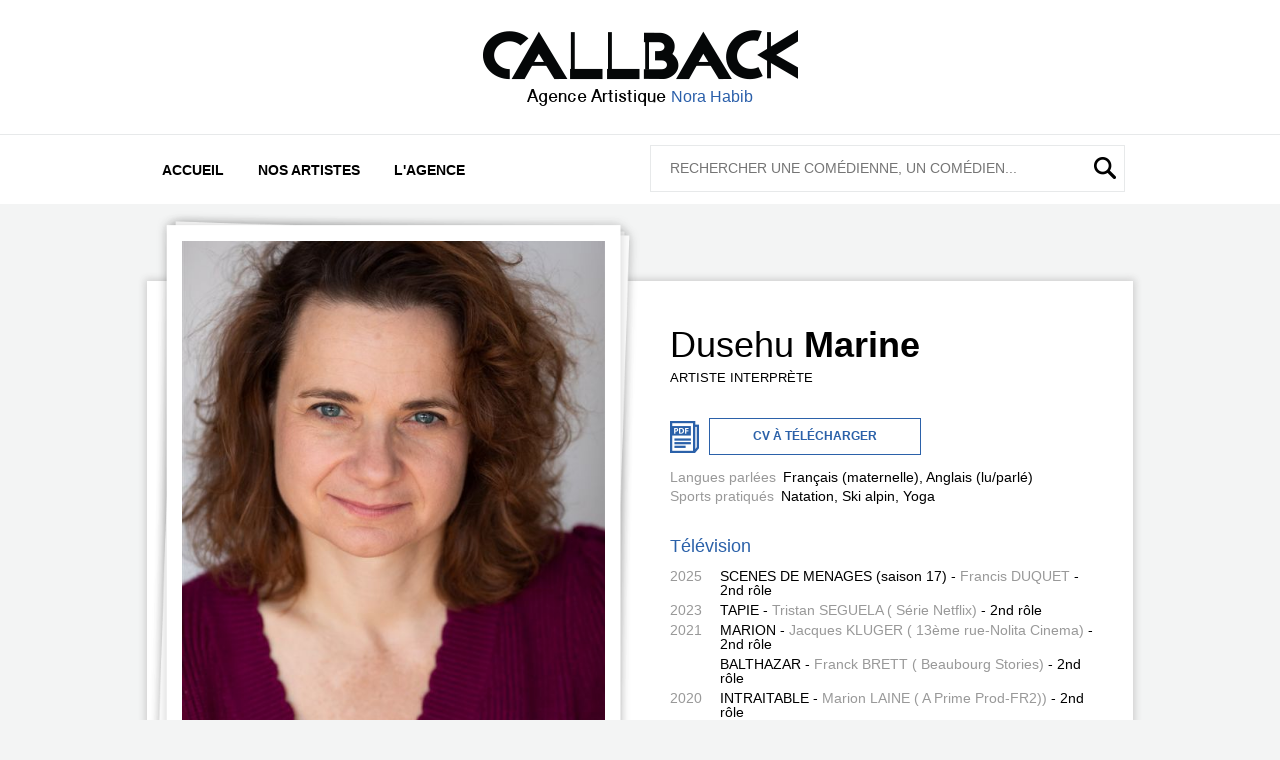

--- FILE ---
content_type: text/html;charset=utf-8
request_url: https://agence-callback.com/fiche.cfm/735376_marine-dusehu
body_size: 6665
content:

<!DOCTYPE html>
<html>
<head>
<!doctype html>
<html lang="fr">
<head>
	<meta name="viewport" content="width=device-width, initial-scale=1" />
	<meta content-type="text/html; charset=utf-8">

	
		<title>Marine Dusehu - Agence CallBack</title>
		<meta property="og:title" content="Marine Dusehu - Agence CallBack" />

		<meta property="og:url" content="https://agence-callback.com/fiche.cfm/735376_marine-dusehu" />

		
			<meta property="og:type" content="profile" />
			<meta property="og:profile:first_name" content="Marine" />
			<meta property="og:profile:last_name" content="Dusehu" />
			<meta property="og:image" content="https://diffusionph.cccommunication.biz/jpgok/redim_recadre_photo.php?path_Photo=735376_19" />

			

		<meta property="og:description" content="Retrouvez Marine Dusehu sur le site de son agence : Agence CallBack">
		<meta name="description" content="Retrouvez Marine Dusehu sur le site de son agence : Agence CallBack">
	

	<!-- Slick slider -->
	<link rel="stylesheet" type="text/css" href="/lib/slick/slick.css" />
	<link rel="stylesheet" type="text/css" href="/lib/slick/slick-theme.css" />


	<link rel="stylesheet" type="text/css" href="/css/style.css?v=4" />
	<link rel="stylesheet" type="text/css" href="/css/menu.css" />

	<link rel="stylesheet" type="text/css" href="/lib/fancybox/jquery.fancybox.css?v=2.1.5" media="screen" />

	<!--[if (lt IE 9)&(!IEMobile)]>
	<link rel="stylesheet" type="text/css" href="/css/enhanced.css" />
	<![endif]-->

	<!--[if lt IE 9]>
 	<script src="http://html5shiv.googlecode.com/svn/trunk/html5.js"></script>
	<![endif]-->

</head>

<body>
	<div class="mainwrapper">
	<header>
			<h1>
				<a href="/"><img src="/img/logo_callback.png" width="315" height="50" alt="Callback"></a>
				<span>Agence Artistique <a href="/">Nora Habib</a></span>
			</h1>
			<div class="bigline">
				<div class="bighead clearfix">
					<nav>
						<a id="resp-menu" class="responsive-menu" href="#"><span>Menu</span></a>
  						<ul class="menu">
    						<li >
    							<a class="homer" href="/">Accueil</a>
    						</li>
    						<li >
    							<a href="/liste_artiste.cfm">Nos artistes</a>
      						<ul class="sub-menu">
      							
        								<li>
        									<a href="/liste_artiste.cfm/115_1_comediennes">
        										Comédiennes
        									</a>
        								</li>
        								<li>
        									<a href="/liste_artiste.cfm/115_2_comediens">
        										Comédiens
        									</a>
        								</li>
        							
 		       							<li>
 		       								<a href="/liste_artiste.cfm/190_realisateurs">Réalisateurs</a>
 		       							</li>
        							
 		       							<li>
 		       								<a href="/liste_artiste.cfm/188_metteurs-en-scene">Metteurs en scène</a>
 		       							</li>
        							
 		       							<li>
 		       								<a href="/liste_artiste.cfm/899_auteurs-sc-eacute-naristes">Auteurs / Sc&eacute;naristes</a>
 		       							</li>
        							
 		       							<li>
 		       								<a href="/liste_artiste.cfm/166_compositeurs">Compositeurs</a>
 		       							</li>
        							
      						</ul>
    						</li>
    						<li >
    							<a href="/agence.cfm">L'agence</a>
    						</li>
  						</ul>
					</nav>

					<div class="searchbox">
						<form method="get" action="/liste_artiste.cfm">
							<input placeholder="Rechercher une com&eacute;dienne, un com&eacute;dien..." type="text" name="q"  />
					 		<button type="submit"><span>Rechercher</span></button>
						</form>
					</div>
				</div>
			</div>
		</header>
 <div class="mainshadowbox clearfix">
<!-- dÃ©but ARTIST SLIDER -->

	

	<div class="marginbox1">
		<section class="artistic nohover">
			
			<img src="https://diffusionph.cccommunication.biz/jpgok/redim_recadre_photo.php?path_Photo=735376_19&size=GR&width=546&height=658" width="546" height="658" alt="" />
			
		</section>
		<div class="tinymozaic clearfix">
			
			<ul >
				<li>
					<section class="mozaic">
						
						<a class="fancybox" rel="gallery1" href="//diffusionph.cccommunication.biz/jpgok/repGR/735/735376_19.jpg">
							<img src="//diffusionph.cccommunication.biz/jpgok/redim_recadre_photo.php?path_Photo=735376_19&size=GR&width=546&height=546&ext=.jpg" width="546" height="546" alt="Marine Dusehu" />
						</a>
						
					</section>
				</li>
				
					<li>
						<section class="mozaic">
							<a class="fancybox" rel="gallery1" href="//diffusionph.cccommunication.biz/jpgok/repGR/735/735376_33.jpg" title=" ">
								<img id="2999705" src="//diffusionph.cccommunication.biz/jpgok/redim_recadre_photo.php?path_Photo=735376_33&width=546&height=546" width="546" height="546" alt="Marine Dusehu" />
							</a>
						</section>
					</li>
				
					<li>
						<section class="mozaic">
							<a class="fancybox" rel="gallery1" href="//diffusionph.cccommunication.biz/jpgok/repGR/735/735376_24.jpg" title=" ">
								<img id="2998450" src="//diffusionph.cccommunication.biz/jpgok/redim_recadre_photo.php?path_Photo=735376_24&width=546&height=546" width="546" height="546" alt="Marine Dusehu" />
							</a>
						</section>
					</li>
				
					<li>
						<section class="mozaic">
							<a class="fancybox" rel="gallery1" href="//diffusionph.cccommunication.biz/jpgok/repGR/735/735376_32.jpg" title=" ">
								<img id="2998457" src="//diffusionph.cccommunication.biz/jpgok/redim_recadre_photo.php?path_Photo=735376_32&width=546&height=546" width="546" height="546" alt="Marine Dusehu" />
							</a>
						</section>
					</li>
				
					<li>
						<section class="mozaic">
							<a class="fancybox" rel="gallery1" href="//diffusionph.cccommunication.biz/jpgok/repGR/735/735376_17.jpg" title=" ">
								<img id="2998444" src="//diffusionph.cccommunication.biz/jpgok/redim_recadre_photo.php?path_Photo=735376_17&width=546&height=546" width="546" height="546" alt="Marine Dusehu" />
							</a>
						</section>
					</li>
				
					<li>
						<section class="mozaic">
							<a class="fancybox" rel="gallery1" href="//diffusionph.cccommunication.biz/jpgok/repGR/735/735376_25.jpg" title=" ">
								<img id="2998448" src="//diffusionph.cccommunication.biz/jpgok/redim_recadre_photo.php?path_Photo=735376_25&width=546&height=546" width="546" height="546" alt="Marine Dusehu" />
							</a>
						</section>
					</li>
				
					<li>
						<section class="mozaic">
							<a class="fancybox" rel="gallery1" href="//diffusionph.cccommunication.biz/jpgok/repGR/735/735376_18.jpg" title=" ">
								<img id="2998443" src="//diffusionph.cccommunication.biz/jpgok/redim_recadre_photo.php?path_Photo=735376_18&width=546&height=546" width="546" height="546" alt="Marine Dusehu" />
							</a>
						</section>
					</li>
				
					<li>
						<section class="mozaic">
							<a class="fancybox" rel="gallery1" href="//diffusionph.cccommunication.biz/jpgok/repGR/735/735376_27.jpg" title=" ">
								<img id="2998453" src="//diffusionph.cccommunication.biz/jpgok/redim_recadre_photo.php?path_Photo=735376_27&width=546&height=546" width="546" height="546" alt="Marine Dusehu" />
							</a>
						</section>
					</li>
				
					<li>
						<section class="mozaic">
							<a class="fancybox" rel="gallery1" href="//diffusionph.cccommunication.biz/jpgok/repGR/735/735376_34.jpg" title=" ">
								<img id="2999706" src="//diffusionph.cccommunication.biz/jpgok/redim_recadre_photo.php?path_Photo=735376_34&width=546&height=546" width="546" height="546" alt="Marine Dusehu" />
							</a>
						</section>
					</li>
				
					<li>
						<section class="mozaic">
							<a class="fancybox" rel="gallery1" href="//diffusionph.cccommunication.biz/jpgok/repGR/735/735376_28.jpg" title=" ">
								<img id="2998451" src="//diffusionph.cccommunication.biz/jpgok/redim_recadre_photo.php?path_Photo=735376_28&width=546&height=546" width="546" height="546" alt="Marine Dusehu" />
							</a>
						</section>
					</li>
				
						<li>
							<section class="mozaic">
								<div class="logovideo">
									<a class="fancybox fancybox.iframe" href="https://player.vimeo.com/video/1036686544?title=0&amp;byline=0&amp;portrait=0&amp;badge=0&amp;autopause=0&amp;player_id=0&amp;app_id=52459" rel="gallery1"><span>Lire la vidéo</span></a>
								</div>
								<div class="image">
									<img src="https://diffusionvid.cccommunication.biz/thumbnail_embed/117219.jpg" alt="Marine Dusehu" />
								</div>
							</section>
						</li>
					
			</ul>
		</div>
	</div>

	<div class="midbox">

		<div class="cvbox">

			<h2><span>Dusehu</span> Marine</h2>
			<h3>
				Artiste interprète 
			</h3>
			<p class="cvpdf">
				
				<a href="https://www.cccommunication.biz/popup/pdf/loading.cfm?type=cv&id_Protect=240514&id_Artiste=735376&ini=1" class="pdf">
					<span>CV &agrave; t&eacute;l&eacute;charger</span>
				</a>
				
			</p>

			<ul class="skills clearfix">

				
					<li class="genre">Langues parlées </li>
					<li>
						Français (maternelle), Anglais (lu/parlé) 
					</li>
				
					<li class="genre">Sports pratiqués</li>
					<li>
						Natation, Ski alpin, Yoga 
					</li>
				

			</ul>

			
					<h4>Télévision</h4>
					<ul class="bio">
						
							<li class="year">
								<span>2025</span>
								<ul>
									
										<li>
											SCENES DE MENAGES (saison 17) - <span>Francis DUQUET</span>  - 2nd rôle 
										</li>
									
								</ul>
							</li>
					
							<li class="year">
								<span>2023</span>
								<ul>
									
										<li>
											TAPIE - <span>Tristan SEGUELA ( Série Netflix)</span>  - 2nd rôle 
										</li>
									
								</ul>
							</li>
					
							<li class="year">
								<span>2021</span>
								<ul>
									
										<li>
											MARION - <span>Jacques KLUGER ( 13ème rue-Nolita Cinema)</span>  - 2nd rôle 
										</li>
									
										<li>
											BALTHAZAR - <span>Franck BRETT ( Beaubourg Stories)</span>  - 2nd rôle 
										</li>
									
								</ul>
							</li>
					
							<li class="year">
								<span>2020</span>
								<ul>
									
										<li>
											INTRAITABLE - <span>Marion LAINE ( A Prime Prod-FR2))</span>  - 2nd rôle 
										</li>
									
								</ul>
							</li>
					
							<li class="year">
								<span>2019</span>
								<ul>
									
										<li>
											SECTION DE RECHERCHES - <span>Jean-Marc THERIN (Auteurs Associés-TF1)</span>  - 2nd rôle 
										</li>
									
										<li>
											SAM - <span>Jean-Marc BRONDOLO (Authentic Prod-TF1)</span>  - 2nd rôle 
										</li>
									
								</ul>
							</li>
					
							<li class="year">
								<span>2018</span>
								<ul>
									
										<li>
											ALICE NEVERS - <span>Jean-Christophe DELPIAS (Ego Production-TF1)</span>  - 2nd rôle 
										</li>
									
								</ul>
							</li>
					
							<li class="year">
								<span>2017</span>
								<ul>
									
										<li>
											ILLETTRE - <span>Jean-Pierre AMERIS (Escazal Films-FR3)</span>  - 2nd rôle 
										</li>
									
								</ul>
							</li>
					
							<li class="year">
								<span>2014</span>
								<ul>
									
										<li>
											TCHERNOBYL - <span>Mustapha BAICHIRA (Indé Prod-Direct 8)</span>  - 1er rôle 
										</li>
									
								</ul>
							</li>
					
							<li class="year">
								<span>2011</span>
								<ul>
									
										<li>
											TANGO - <span>Samuel THEIS-Adeline TALAR-Wassila IKETEAH (GunShot Prod-Pilote) </span>  - 1er rôle 
										</li>
									
								</ul>
							</li>
					
					</ul>
				
					<h4>Cinéma</h4>
					<ul class="bio">
						
							<li class="year">
								<span>2023</span>
								<ul>
									
										<li>
											UN HOMME HEUREUX - <span>Tristan Séguéla ( Albertine Production)</span>  - 2nd rôle 
										</li>
									
								</ul>
							</li>
					
							<li class="year">
								<span>2021</span>
								<ul>
									
										<li>
											LA BRIGADE - <span>Louis-Julien Petit ( Odyssée Pictures)</span>  - 2nd rôle 
										</li>
									
								</ul>
							</li>
					
							<li class="year">
								<span>2020</span>
								<ul>
									
										<li>
											KUNG FU ZOHRA  - <span>Mabrouk El Mechri (Les films du fleuve)</span>  - 2nd rôle 
										</li>
									
								</ul>
							</li>
					
							<li class="year">
								<span>2018</span>
								<ul>
									
										<li>
											BEAUX-PARENTS - <span>Hector Cabello Reyes (Kabo Films)</span>  - 2nd rôle 
										</li>
									
								</ul>
							</li>
					
					</ul>
				
					<h4>Court Métrage</h4>
					<ul class="bio">
						
							<li class="year">
								<span>2025</span>
								<ul>
									
										<li>
											HOMO SIMPLIFICUS FICUS - <span>Aurélia Cianno (Festival Nikon)</span>  - 1er rôle 
										</li>
									
								</ul>
							</li>
					
							<li class="year">
								<span>2023</span>
								<ul>
									
										<li>
											IL EST DEJA TROP TARD - <span>Sébastien Bonnabel</span>  - 1er rôle 
										</li>
									
								</ul>
							</li>
					
							<li class="year">
								<span>2021</span>
								<ul>
									
										<li>
											POUR MON FILS - <span>Mathilde Jouaud ( London school film)</span>  - 2nd rôle 
										</li>
									
								</ul>
							</li>
					
							<li class="year">
								<span>2020</span>
								<ul>
									
										<li>
											THE OTHER WORLD - <span>Antoine Grébert ( Loucat prod)</span>  - 1er rôle 
										</li>
									
								</ul>
							</li>
					
							<li class="year">
								<span>2017</span>
								<ul>
									
										<li>
											URGENCES - <span>Eric BU</span>  - 1er rôle 
										</li>
									
								</ul>
							</li>
					
							<li class="year">
								<span>2016</span>
								<ul>
									
										<li>
											YOU'RE BEAUTIFUL - <span>Sébastien BONNABEL (Cla Prod)</span>  - 1er rôle 
										</li>
									
										<li>
											BONNE SOIREE - <span>LOUNA CHANTELAUZE (Yapas Prod)</span>  - 2nd rôle 
										</li>
									
								</ul>
							</li>
					
					</ul>
				
					<h4>Théâtre</h4>
					<ul class="bio">
						
							<li class="year">
								<span>2024/25</span>
								<ul>
									
										<li>
											JE M'APPELLE GEORGES, ET VOUS?  <span>Gilles Dyrek</span>  - <span>Eric Bu</span> 2nd rôle  (Nommée au Molière de la Meilleure Comédie 2025) Atelier Theatre Actuel Avignon / Théâtre Actuel La Bruyère 
										</li>
									
								</ul>
							</li>
					
							<li class="year">
								<span>2023/24</span>
								<ul>
									
										<li>
											CE QU'IL FAUDRA LAISSER AUX ANGES  <span>Laura Léoni</span>  - <span>Sebastien Bonnabel</span> 1er rôle Théâtre Lepic 
										</li>
									
								</ul>
							</li>
					
							<li class="year">
								<span>2023</span>
								<ul>
									
										<li>
											PANIQUE EN COULISSES  <span>Michael Frayn - Adaptation Stéphane Laporte</span>  - <span>Jean-Luc Moreau et Anne Poirier Busson</span> 1er rôle Théâtre des Variétés 
										</li>
									
								</ul>
							</li>
					
							<li class="year">
								<span>2018-23</span>
								<ul>
									
										<li>
											SMOKE RINGS  <span>Léonore CONFINO</span>  - <span>Sébastien Bonnabel</span> 1er rôle Théâtre Michel et Théâtre Lepic ( Paris) 
										</li>
									
								</ul>
							</li>
					
							<li class="year">
								<span>2022</span>
								<ul>
									
										<li>
											NO FATE ( Terminator 2)  <span>Dream Factory </span>  - <span>Eliza Calmat</span> 2nd rôle Tour Orion Montreuil 
										</li>
									
								</ul>
							</li>
					
							<li class="year">
								<span>2019-20</span>
								<ul>
									
										<li>
											CYRANO OSTINATO FANTAISIES  <span>Sebastien Bonnabel</span>  - <span>Sébastien Bonnabel</span> 2nd rôle Théâtre Lepic (Paris) 
										</li>
									
								</ul>
							</li>
					
							<li class="year">
								<span>2019</span>
								<ul>
									
										<li>
											MAUX D'AMOUR  <span>Dan GORDON-Pierre LAVILLE</span>  - <span>Johanna Boyé</span> 2nd rôle Théâtre La Luna (Avignon) 
										</li>
									
								</ul>
							</li>
					
							<li class="year">
								<span>2017</span>
								<ul>
									
										<li>
											POESIES  <span>RIMBAUD CARVER HARMS</span>  - <span>Christophe Laluque</span> 1er rôle Tournée en IDF 
										</li>
									
										<li>
											CAR SI J'AI PEUR  - <span>Cécile Fraisse-Bareille</span> 1er rôle La loge (Paris) et Tournée en IDF 
										</li>
									
										<li>
											LE PETIT PRINCE  - <span>Simon Hanukai</span> 1er rôle Le cabaret sauvage 
										</li>
									
								</ul>
							</li>
					
							<li class="year">
								<span>2015-16</span>
								<ul>
									
										<li>
											LES CANARDS  - <span>Jérémie Fabre</span> 1er rôle CDR Le Préau (Vire) et Tournée en Normandie 
										</li>
									
								</ul>
							</li>
					
							<li class="year">
								<span>2014-15</span>
								<ul>
									
										<li>
											PRIS EN CONTES  <span>GRIMM</span>  - <span>Cécile Fraisse-Bareille</span> 1er rôle Tournée en IDF 
										</li>
									
								</ul>
							</li>
					
							<li class="year">
								<span>2014-2013</span>
								<ul>
									
										<li>
											DANS LA JUNGLE DES VILLES  <span>BRECHT</span>  - <span>Jérémie Fabre</span> 2nd rôle CDR Le Préau (Vire) et Tournée en Normandie 
										</li>
									
								</ul>
							</li>
					
							<li class="year">
								<span>2014-2012</span>
								<ul>
									
										<li>
											QUAND J'AVAIS CINQ ANS  <span>Howard BUTEN</span>  - <span>Cécile Fraisse-Bareille</span> 1er rôle Tournée en IDF 
										</li>
									
										<li>
											LE MISANTHROPE  <span>Molière</span>  - <span>Jérémie Fabre</span> 1er rôle CDR Le Préau (Vire) et Tournée en Normandie 
										</li>
									
								</ul>
							</li>
					
							<li class="year">
								<span>2011</span>
								<ul>
									
										<li>
											LES KAPOUCHNIKS  <span>Ecriture collective</span>  - <span>Jacques Livchine et Hervée de Lafond</span> 1er rôle Théâtre de l'Unité (Grand Est) 
										</li>
									
								</ul>
							</li>
					
							<li class="year">
								<span>2010-2009</span>
								<ul>
									
										<li>
											LE VOYAGE DE JASON  <span>David Léon</span>  - <span>Cécile Fraisse-Bareille</span> 1er rôle Tournée en IDF 
										</li>
									
								</ul>
							</li>
					
							<li class="year">
								<span>2009-2008</span>
								<ul>
									
										<li>
											A TOUS CEUX QUI  <span>Noelle RENAUDE</span>  - <span>Cécile Fraisse-Bareille</span> 1er rôle Théâtre ALYA ( Avignon) et Tournée en France 
										</li>
									
								</ul>
							</li>
					
							<li class="year">
								<span>2008-2005</span>
								<ul>
									
										<li>
											VIE DE REVES OU REVES DE VIE  <span>Raphael FRANCE KULLMAN</span>  - <span>Frédéric Flahaut</span> 1er rôle Tournée en Paca 
										</li>
									
										<li>
											LA PART DU GATEAU  <span>Gilbert BARBA</span>  - <span>Gilbert Barba</span> 1er rôle Tournée en Paca 
										</li>
									
								</ul>
							</li>
					
							<li class="year">
								<span>2006-2004</span>
								<ul>
									
										<li>
											LES DUTUNNELS (Théâtre de rue)  - <span>Vincent Martin</span> 1er rôle Tournée en France 
										</li>
									
								</ul>
							</li>
					
					</ul>
				
					<h4>Publicité</h4>
					<ul class="bio">
						
							<li class="year">
								<span>2024</span>
								<ul>
									
										<li>
											LES MORDUS DE DORITOS - <span>Frederic Talfumière (Clutch)</span>  - 1er rôle cantatrice autoritaire 
										</li>
									
								</ul>
							</li>
					
							<li class="year">
								<span>2023</span>
								<ul>
									
										<li>
											MARQUE REPERE - <span>Jérôme LANGLADE ( Solab)</span>  - 1er rôle bouchère 
										</li>
									
								</ul>
							</li>
					
							<li class="year">
								<span>2022</span>
								<ul>
									
										<li>
											MAAF - <span>Sylvain FUSEE (Elephant)</span>  - 1er rôle mère de famille 
										</li>
									
								</ul>
							</li>
					
							<li class="year">
								<span>2018</span>
								<ul>
									
										<li>
											MONOPRIX - <span>LES TRAKTOR (Stink Production)</span>  - 1er rôle mère de famille 
										</li>
									
								</ul>
							</li>
					
							<li class="year">
								<span>2017</span>
								<ul>
									
										<li>
											TEASER - <span>John FREEMAN (TF1 Prod)</span>  - 1er rôle fromagère 
										</li>
									
								</ul>
							</li>
					
					</ul>
				
					<h4>Formation</h4>
					<ul class="bio">
						
							<li class="year">
								<span>2025</span>
								<ul>
									
										<li>
											Perfectionnement casting - La rebelle connect 
										</li>
									
										<li>
											Référente VHSS  - Atelier Marcelle 
										</li>
									
								</ul>
							</li>
					
							<li class="year">
								<span>2024</span>
								<ul>
									
										<li>
											IMPACT - Pauline Mille / Au Service De l'Acteur 
										</li>
									
								</ul>
							</li>
					
							<li class="year">
								<span>2022</span>
								<ul>
									
										<li>
											Perfectionnement casting - Emmanuelle Olivier et Christophe Averlan / Médiane Art et Comunication 
										</li>
									
								</ul>
							</li>
					
							<li class="year">
								<span>2021</span>
								<ul>
									
										<li>
											Incarner les monstres - Léonore Confino, Hervé Sika, Alain Batis 
										</li>
									
								</ul>
							</li>
					
							<li class="year">
								<span>2020</span>
								<ul>
									
										<li>
											Perfectionnement voix off et pub - John Berrebi / Les Coachs et associés 
										</li>
									
								</ul>
							</li>
					
							<li class="year">
								<span>2018</span>
								<ul>
									
										<li>
											Le libre acteur en scène - Catherine Shaub 
										</li>
									
										<li>
											Technique et jeu caméra - Danielle Fichaud 
										</li>
									
								</ul>
							</li>
					
							<li class="year">
								<span>2017</span>
								<ul>
									
										<li>
											Préparation au casting - Emmanuelle Olivier et Christophe Averlan / Médiane Art et Comunication 
										</li>
									
								</ul>
							</li>
					
							<li class="year">
								<span>2016</span>
								<ul>
									
										<li>
											Jeu face caméra - Sébastien Bonnabel / Libre acteur 
										</li>
									
								</ul>
							</li>
					
							<li class="year">
								<span>2015</span>
								<ul>
									
										<li>
											Doublage - Le Magasin 
										</li>
									
								</ul>
							</li>
					
							<li class="year">
								<span>2004-2001</span>
								<ul>
									
										<li>
											Ecole du Théâtre National de Chaillot - JC Durand, Pierre Vial, Michel Lopez, HP Cloos, José Pliya 
										</li>
									
								</ul>
							</li>
					
							<li class="year">
								<span>2021-2000</span>
								<ul>
									
										<li>
											Institut d'Etudes Politique de Grenoble - DESS de Direction de projets culturels 
										</li>
									
								</ul>
							</li>
					
							<li class="year">
								<span>2000-1998</span>
								<ul>
									
										<li>
											Institut d'Etudes Politiques de Lille - Mémoire de recherche sur la pratique professionnelle des personnes handicapées mentales 
										</li>
									
								</ul>
							</li>
					
					</ul>
				
					<h4>Autres expériences</h4>
					<ul class="bio">
						
							<li class="year">
								<span>Depuis 2020</span>
								<ul>
									
										<li>
											Simulation médicale en milieu hospitalier à destination des élèves de médecine de 1ère année 
										</li>
									
								</ul>
							</li>
					
							<li class="year">
								<span>Depuis 2015</span>
								<ul>
									
										<li>
											Voix Off institutionnels 
										</li>
									
								</ul>
							</li>
					
							<li class="year">
								<span>Depuis 2016</span>
								<ul>
									
										<li>
											Audiodescriptions (Cie Véhicule) 
										</li>
									
								</ul>
							</li>
					
					</ul>
				
			<div id="cv_vrac"></div>
		</div>

	</div>

		</div>

		<footer>
			<p>
				59, rue Condorcet, 75009 Paris |
				tél. <a href="tel:"></a> |
				<a href="mailto:contact@agence-callback.com">contact@agence-callback.com</a>
				
			</p>
		</footer>

	</div>
	<script type="text/javascript" src="//code.jquery.com/jquery-2.2.4.min.js"></script>
	<script src="/lib/fancybox/jquery.fancybox.js?v=2.1.5"></script>
	<script type="text/javascript" src="/lib/slick/slick.min.js"></script>
	<script type="text/javascript" src="/lib/script.js?v=2"></script>

</body>
</html>


--- FILE ---
content_type: text/css
request_url: https://agence-callback.com/css/style.css?v=4
body_size: 7976
content:
@import url('reset.css');

/*--------------+
|    HELPERS    |
+--------------*/

.clearfix:after {
	content: ".";
	display: block;
	clear: both;
	visibility: hidden;
	line-height: 0;
	height: 0;
}
.clearfix {
	display: inline-block;
}
html[xmlns] .clearfix {
	display: block;
}
* html .clearfix {
	height: 1%;
}


/*--=== GLOBAL ===--*/

body{
	margin: 0;  
	padding: 0;
	text-align: center;
	font-size: 100%;
	background-color: #f3f4f4;
	font-family: Arial, Helvetica, sans-serif;
}
.mainwrapper{
	margin: 0 auto;
	text-align: center;
	position: relative;
	padding: 0;
}
a{
	color: #2b61a9;
	text-decoration: none;
}
a:hover{
	text-decoration: underline;
}

/*--=== HEADER ===--*/

header{
	margin: 0 auto 30px auto;
	text-align: center;
	position: relative;
	background-color: white;
}
header.mb2{
	margin: 0 auto 0 auto;
	text-align: center;
	position: relative;
	background-color: white;
}
h1{
	padding: 29px 0 0 0;
	font-weight: normal;
	font-size: 0.8em;
	color: black;
	line-height: 1em;
	margin: 0;
}
h1 img{
	margin: 0 auto 9px auto;
	display: block;
	width: 226px;
	height: auto;
}
h1 span{
	display: inline;
	font-family: 'Bangla';
	font-size: 12px;
	color: black;
}
h1 span a{
	color: #2a5faa;
}

.bigline{
	border-top: 1px solid #e7e9ea;
  	margin: 21px 0 0 0;
}
.bighead{
	display: block;
}
.searchbox input{
	width: 90%;
	border: none;
	font-family: Arial, Helvetica, sans-serif;
	text-transform: uppercase;
	font-size: 18px;
	font-weight: bold;
	color: black;
	padding: 40px 5%;
}
.searchbox button{
	display: block;
	width: 36px;
	height: 36px;
	background: url(../img/picto_loupe36.png) no-repeat;
	position: absolute;
	right: 0;
	margin: -63px 5% 0 0;
	cursor: pointer;
	border: 0;
}
.searchbox button span{
	display: none;
}

.maincontent{
	/*width: 96%;
	margin: 0 3% 0 1%;*/
	width: 100%;
	margin: 0 0 0 0;
	display: block;
}
.maincontent2{
	width: 100%;
	margin: 0;
	display: block;
}
.listcontent{
	width: 100%;
}
.artistic{
	float: none;
	width: 86%;
	padding: 7%;
	background-image: url(../img/bg_photo.png); 
	background-position: center top;
	background-repeat: no-repeat; 
  -webkit-background-size: cover;
  -moz-background-size: cover;
  -o-background-size: cover;
  background-size: cover;
	-moz-background-size: 100% 100%;     /* Gecko 1.9.2 (Firefox 3.6) */
	-o-background-size: 100% 100%;        /* Opera 9.5 */
	-webkit-background-size: 100% 100%;   /* Safari 3.0 */
	background-size: 100% 100%;           /* Gecko 2.0 (Firefox 4.0) > CSS3 */ 
	text-align: center;
	cursor: pointer;
	margin-bottom: 19px;
}
.artistic.nohover{
	display: none;
	cursor: default;
	margin-bottom: 7px;
}
.artistic.agencymap{
	margin-top: 34px;
	margin-bottom: 45px;
	padding: 5% 7%;
}
.artistic h2{
	position: absolute;
	z-index: 1000;
	margin: 62% 19% 0 11%;
	font-family: Arial, Helvetica, sans-serif;
	text-transform: uppercase;
	font-size: 44px;
	font-weight: bold;
	color: white;
	text-shadow: 3px 0px 5px #333;
}
.artistic h2 span{
	font-weight: normal;
	color: white;
}
.artistic img{
	max-width: 100%;
	width: 100%;
	height: auto;
	margin: 0;
	-webkit-filter: blur(0px);
	filter: blur(0px);
	filter: none;
	filter:progid:DXImageTransform.Microsoft.Blur(PixelRadius='0');
}
.artistic:hover img, .artistic:focus img{
	filter: url(blur.svg#blur);
	-webkit-filter: blur(7px);
	filter: blur(7px);
	filter:progid:DXImageTransform.Microsoft.Blur(PixelRadius='7');
}
.artistic.nohover:hover img, .artistic.nohover:focus img{
	-webkit-filter: blur(0px);
	filter: blur(0px);
	filter:progid:DXImageTransform.Microsoft.Blur(PixelRadius='0');
}
.insideframe1{
	display: none;
	/*display: block;*/
	position: absolute;
	background-color: white;
	width: 50%;
	padding: 10% 0;
	z-index: 1000;
	margin: 21% 15% 0 15%;
}
.insideframe1 ul{
	margin: 0;
	padding: 0;
}
.insideframe1 li{
	list-style-type: none;
	line-height: 2.8em;
}
.insideframe1 li a{
	font-family: Arial, Helvetica, sans-serif;
	font-weight: bold;
	text-transform: uppercase;
	text-decoration: none;
	font-size: 14px;
	color: black;
}
.insideframe1 li a:hover{
	text-decoration: none;
	border-bottom: 4px solid #2b61a9;
	padding-bottom: 6px;
	color : #2b61a9;
}

.insideframe1 li.selected a, .insideframe1 li.selected a:hover{
	color: #2b61a9;
	border-bottom: 4px solid #2b61a9;
	padding-bottom: 6px;
}

.marginbox1, .marginbox2{
	width: 96%;
	margin: 0 auto;
}

.midbox{
	width: 100%;
	float: none;
}
.agency{
	display : none;
	width: 86%;
	padding: 5% 7% 5% 7%;
	background-image: url(../img/bg_photo.png); 
	background-position: center top;
	background-repeat: no-repeat; 
  -webkit-background-size: cover;
  -moz-background-size: cover;
  -o-background-size: cover;
  background-size: cover;
	-moz-background-size: 100% 100%;     /* Gecko 1.9.2 (Firefox 3.6) */
	-o-background-size: 100% 100%;        /* Opera 9.5 */
	-webkit-background-size: 100% 100%;   /* Safari 3.0 */
	background-size: 100% 100%;           /* Gecko 2.0 (Firefox 4.0) > CSS3 */ 
	text-align: center;
	margin-bottom: 70px;
}
.agency h2, .bigsprite h2{
	position: absolute;
	z-index: 1000;
	margin: 18% 18% 0 28%;
	font-family: Arial, Helvetica, sans-serif;
	text-transform: uppercase;
	font-size: 44px;
	font-weight: bold;
	color: white;
	text-shadow: 0px 1px 1px rgba(150, 150, 150, 0.7);
}
.agency h2 span, .bigsprite h2 span{
	font-weight: normal;
	color: white;
}
.agency img, .bigsprite img{
	max-width: 100%;
	width: 100%;
	height: auto;
	margin: 0;
	-webkit-filter: blur(0px);
	filter: blur(0px);
	filter: none;
	filter:progid:DXImageTransform.Microsoft.Blur(PixelRadius='0');
}
.agency:hover img, .agency:focus img,
.bigsprite:hover img, .bigsprite:focus img{
	filter: url(blur.svg#blur);
	-webkit-filter: blur(7px);
	filter: blur(7px);
	filter:progid:DXImageTransform.Microsoft.Blur(PixelRadius='7');
}
.bigsprite{
	
	width: 90%;
	padding: 5% 5% 3.5% 5%;
	background-image: url(../img/bg_agency.png); 
	background-position: center top;
	background-repeat: no-repeat; 
  -webkit-background-size: cover;
  -moz-background-size: cover;
  -o-background-size: cover;
  background-size: cover;
	-moz-background-size: 100% 100%;     /* Gecko 1.9.2 (Firefox 3.6) */
	-o-background-size: 100% 100%;        /* Opera 9.5 */
	-webkit-background-size: 100% 100%;   /* Safari 3.0 */
	background-size: 100% 100%;           /* Gecko 2.0 (Firefox 4.0) > CSS3 */ 
	text-align: center;
	margin: 3px 0 70px 0;
	cursor: pointer;
}
.insideframe2, .insideframe3{
	display: none;
	/*display: block;*/
	position: absolute;
	background-color: white;
	width: 50%;
	padding: 10% 0;
	z-index: 1000;
	margin: 21% 15% 0 15%;
}
.insideframe3{
	display: none;
	position: absolute;
	background-color: white;
	width: 75%;
	padding: 10% 0;
	z-index: 1000;
	margin: 5% 15% 0 5%;
}
.insideframe2 ul, .insideframe3 ul{
	margin: 0;
	padding: 0;
}
.insideframe2 li, .insideframe3 li{
	list-style-type: none;
	line-height: 2.8em;
}
.insideframe2 li a, .insideframe3 li a{
	font-family: Arial, Helvetica, sans-serif;
	font-weight: bold;
	text-transform: uppercase;
	text-decoration: none;
	font-size: 14px;
	color: black;
}
.insideframe2 li a:hover, .insideframe3 li a:hover{
	text-decoration: none;
	border-bottom: 4px solid black;
	padding-bottom: 6px;
}
.insideframe2 li.selected a, .insideframe2 li.selected a:hover,
.insideframe3 li.selected a, .insideframe3 li.selected a:hover{
	color: #2b61a9;
	border-bottom: 4px solid #2b61a9;
	padding-bottom: 6px;
}
.agency:hover .insideframe2, .agency:focus .insideframe2,
.bigsprite:hover .insideframe3, .bigsprite:focus .insideframe3{
	display: block;
}

.news{
	width: 100%;
	background-color: white;
}

.news h2{
	z-index: 1000;
	margin: 0 0 56px 0;
	padding: 46px 0 0 0;
	text-align: center;
	font-family: Arial, Helvetica, sans-serif;
	text-transform: uppercase;
	font-size: 44px;
	font-weight: bold;
	color: black;
	text-shadow: 0px 1px 1px rgba(150, 150, 150, 0.7);
}
.news h2 span{
	font-weight: normal;
}
.newslider{
	padding-bottom: 70px;
}
.onebox{
	padding: 0 40px;
}
.tnails{
	text-align: left;
}
.tnails li{
	width: 100%;
	margin: 0 0 56px 0;
}
.tnails li img{
	float: left;
	margin: 0 7% 0 0;
}
.tnails li h3{
	font-weight: bold;
	margin: 10px 0 0 0 !important;
	text-align: left;
	font-family: Arial, Helvetica, sans-serif;
    line-height: 19px;
    font-size: 15px;
    color: black;
}
.tnails li h3 a{
	font-family: Arial, Helvetica, sans-serif;
	line-height: 40px;
	font-size: 28px;
	color: black;
}
.tnails li p{
	font-family: Arial, Helvetica, sans-serif;
	line-height: 18px;
	font-size: 14px;
	color: black;
}

footer{
	width: 100%;
	margin: 0;
	background-color: white;
	padding: 33px 0 40px 0;
	border-top: 1px solid #f3f4f4;
}
footer p{
	font-family: Arial, Helvetica, sans-serif;
	font-weight: bold;
	text-transform: uppercase;
	line-height: 29px;
	color: #2b61a9;
	font-size: 20px;
	text-align: center;
	margin: 0 9%;
}
footer p a{
	text-decoration: none;
	color: #2b61a9;
}
footer p a:hover{
	text-decoration: underline;
}

.mainshadowbox{
	width: 100%;
	margin: 0 0 0 0;
	display: block;
}

/*--=== LISTING ===--*/

.navartist{
	display: block;
	float: none;
	margin: 35px auto 0 auto;
	text-align: left;
	width: 100%;
}
.navartist ul{
	margin: 0 0 0 11px;
	padding: 0;
}
.navartist li{
	display: inline-block;
	margin: 0 0 0 14px;
}
.navartist li a{
	font-family: Arial, Helvetica, sans-serif;
	font-weight: normal;
	font-size: 26px;
	color: black;
}
.navartist li.selected a{
	font-weight: bold;
	color: #2b61a9;
}
.navartist li a:hover{
	text-decoration: none;
	color: #2b61a9;	
}

.resultsearch{
	margin: 23px 0 0 0;
	border-top: 2px solid #e6e7e7;
	padding-left: 11px;
}
.resultsearch p{
	font-family: Arial, Helvetica, sans-serif;
	font-weight: bold;
	font-size: 26px;
	color: black;
	padding: 15px 14px 32px 14px;
	text-align: left;
}
.silverliningbox{
	width: 83%;
	margin: 0 auto 0 auto;
	position: relative;
	z-index: 1;
}
.tinymozaic{
	/*display: none;*/
	display: block;
}
.artmozaic{
	text-align: center;
	width: 100%;
}
.artmozaic li{
	float: none;
}
.mozaic{
	float: none;
	/*width: 86%;*/
	padding: 5% 6.5%;
	background-image: url(../img/bg_photo.png); 
	background-position: center top;
	background-repeat: no-repeat; 
  -webkit-background-size: cover;
  -moz-background-size: cover;
  -o-background-size: cover;
  background-size: cover;
	-moz-background-size: 100% 100%;     /* Gecko 1.9.2 (Firefox 3.6) */
	-o-background-size: 100% 100%;        /* Opera 9.5 */
	-webkit-background-size: 100% 100%;   /* Safari 3.0 */
	background-size: 100% 100%;           /* Gecko 2.0 (Firefox 4.0) > CSS3 */ 
	text-align: center;
	cursor: pointer;
	margin-bottom: 19px;
}
.mozaic h2{
	position: absolute;
	z-index: 10000;
	margin: 62% 0 0 0;
	font-family: Arial, Helvetica, sans-serif;
	text-transform: uppercase;
	font-size: 27px;
	font-weight: bold;
	color: white;
	max-width: 87%;
	width: 100%;
   text-shadow: 0px 1px 1px rgba(150, 150, 150, 0.7);
   line-height: 1em;
}
.mozaic img{
	max-width: 100%;
	width: 100%;
	height: auto;
	margin: 0;
	filter: brightness(100%);
	-webkit-filter: brightness(100%);
	-moz-filter: brightness(100%);
	-o-filter: brightness(100%);
	-ms-filter: brightness(100%);
	filter:progid:DXImageTransform.Microsoft.Alpha(opacity=100);
}
.mozaic:hover img, .mozaic:focus img{
	filter: brightness(50%);
	-webkit-filter: brightness(50%);
	-moz-filter: brightness(50%);
	-o-filter: brightness(50%);
	-ms-filter: brightness(50%);
	filter:progid:DXImageTransform.Microsoft.Alpha(opacity=50);
}
.insideplus a, .logovideo a{
	display: none;
	position: absolute;
	width: 65px;
	height: 65px;
	padding: 35% 32%;
	z-index: 1000;
	background: url(../img/picto_plus.png) center center no-repeat;
	width: 23%;
}
.insideplus a span, .logovideo a span{
	display: none;
}
.insideplus ul{
	margin: 0;
	padding: 0;
}
.insideplus li{
	list-style-type: none;
	line-height: 2.8em;
}
.insideplus li a{
	font-family: Arial, Helvetica, sans-serif;
	font-weight: bold;
	text-transform: uppercase;
	text-decoration: none;
	font-size: 14px;
	color: black;
}
.insideplus li a:hover{
	text-decoration: none;
	border-bottom: 4px solid black;
	padding-bottom: 6px;
}
.insideplus li.selected a, .insideplus li.selected a:hover{
	color: #2b61a9;
	border-bottom: 4px solid #2b61a9;
	padding-bottom: 6px;
}
.mozaic:hover .insideplus a, .mozaic:focus .insideplus a, .mozaic:hover .logovideo a, .mozaic:focus .logovideo a{
	display: block;
}
.tinymozaic ul li{
	display: none;
}
.tinymozaic ul li:first-child{
	display: block;
}
.tinymozaic .logovideo a{
	display: block;
	padding: 0;
	width: 8%;
	height: 48px;
	margin: 35px 0 0 0;
	background: url(../img/picto_video_player.png) center top no-repeat;
}
@media screen and (min-width: 1220px) and (max-width: 1360px) {
	.tinymozaic .logovideo a{
  		margin: 30px 0 0 0;
	}
}
@media screen and (min-width: 1050px) and (max-width: 1219px) {
	.tinymozaic .logovideo a{
  		margin: 21px 0 0 0;
	}
}
@media screen and (min-width: 890px) and (max-width: 1050px) {
	.tinymozaic .logovideo a{
  		margin: 14px 0 0 0;
	}
}
@media screen and (min-width: 768px) and (max-width: 889px) {
	.tinymozaic .logovideo a{
  		margin: 7px 0 0 0;
	}
}


@media screen  and (max-width: 1200px){

	.insideframe1{
		width: 62%;
		margin: 3% 10% 0 10%;
		padding: 3% 0;
	}
	.insideframe1 li{
		line-height: 2.1em;
	}
	.insideframe1 li a {
    	font-size: 12px;
	}
}




.tinymozaic .mozaic:hover .logovideo a, .tinymozaic .mozaic:focus .logovideo a{
	display: block;
	padding: 0;
	z-index: 1000;
	background: url(../img/picto_video_player.png) center bottom no-repeat;
	width: 8%;
	height: 48px;
}

.tinymozaic .mozaic .image
{
	position: relative;
    overflow: hidden;
    padding-bottom: 100%;
}
.tinymozaic .mozaic .image img
{
	position: absolute;
    max-width: 100%;
    max-height: 100%;
    top: 50%;
    left: 50%;
    transform: translateX(-50%) translateY(-50%);
}

.tinymozaic .mozaic:hover img, .tinymozaic .mozaic:focus img{
	filter: brightness(70%);
	-webkit-filter: brightness(70%);
	-moz-filter: brightness(70%);
	-o-filter: brightness(70%);
	-ms-filter: brightness(70%);
	filter:progid:DXImageTransform.Microsoft.Alpha(opacity=70);
}

.cvbox{
	text-align: left;
	background-color: white;
	padding: 0 6%;
}
.cvbox h2{
	margin: 0;
	padding: 46px 0 0 0;
	font-size: 47px;
	font-weight: bold;
	line-height: 1em;
	color: black;
}
.cvbox h2 span{
	font-weight: normal;
}
.cvbox h3{
	margin: 0;
	padding: 13px 0 39px 0;
	font-size: 26px;
	color: black;
	text-transform: uppercase;
	line-height: 1em;
	font-weight: normal;
}

.cvpdf{
	margin: 0;
}
.cvpdf a{
	width: 60%;
	display: block;
	text-decoration: none;
	padding: 0 0 0 69px;
	background: url(../img/logo_pdf_51px.png) left center no-repeat;
}
.cvpdf a span{
	display: block;
	font-size: 24px;
	color: #2b61a9;
	font-weight: bold;
	text-transform: uppercase;
	border: 2px solid #2b61a9;
	padding: 25px 14px 26px 14px;
	text-align: center;
}
@media screen and (max-width: 400px){
	.cvpdf a span{
		display: block;
		font-size: 14px;
		color: #2b61a9;
		font-weight: bold;
		text-transform: uppercase;
		border: 2px solid #2b61a9;
		padding: 20px 14px 21px 14px;
		text-align: center;
	}
}

ul.skills{
	margin: 46px 0 0 0;
	padding: 0;
}
ul.skills li{
	float: none;
	font-size: 20px;
	color: black;
	line-height: 1.3em;
	margin: 0 0 0 0;
}
ul.skills li.genre{
	color: #999999;
	margin: 0 0 5px 0;
}

.cvbox h4{
	font-size: 30px;
	color: #2b61a9;
	line-height: 1em;
	font-weight: normal;
	padding: 2px 0 10px 0;
}


ul.bio{
	margin: 14px 0 0 0;
	padding: 0 0 0 0;
}
ul.bio li{
	font-size: 20px;
	color: black;
	line-height: 1.3em;
	margin: 0 0 26px 0;
}
ul.bio li.year{
	color: #999999;
	margin: 0 0 5px 0;
}
ul.bio li.year > ul{
	margin: 6px 0 20px 0;
	padding: 0;
}
ul.bio li > ul > li{
	color: black;	
	margin: 0 0 6px 0;
}
ul.bio li span{
	color: #999999;	
}

.navslider{
	float: right;
	display: none;
	position: relative;
	margin: 60px 30px -90px 0;
}
.navslider li{
	display: inline-block;
}
.navslider li:first-child{
	margin: 0 6px 0 0;
}

.agencybox{
	text-align: left;
	background-color: white;
	padding: 0 6% 35px 6%;
}
.agencybox h2{
	margin: 0;
	padding: 46px 0 0 0;
	font-size: 47px;
	font-weight: bold;
	line-height: 1em;
	color: black;
}
.agencybox h2 span{
	font-weight: normal;
}
.agencybox h3{
	font-size: 36px;
	color: #2b61a9;
	line-height: 1em;
	font-weight: normal;
	padding: 2px 0 10px 0;
}
.agencybox ul{
	margin: 48px 0 24px 0;
	padding: 0;
}
.agencybox li{
	font-size: 26px;
	line-height: 32px;
}
.agencybox li.tel a{
	color: black;
	text-decoration: none;
}
.agencybox li a{
	color: #2b61a9;
	text-decoration: underline;
}
.agencybox ul li a:hover{
	text-decoration: none;
}
.agencybox p{
	font-size: 26px;
	line-height: 32px;
}
a.arroprev{
	position: absolute;
	z-index: 2;
	margin: 42% 0 0 0;
	display: block;
	width: 36px;
	height: 36px;
	margin: 40% 0 0 0;
	left: 10%;
	background: url(../lib/fancybox/fancybox_sprite.png) 0 -36px no-repeat;
}
a.arronext{
	position: absolute;
	z-index: 2;
	margin: 42% 0 0 0;
	display: block;
	width: 36px;
	height: 36px;
	margin: 40% 0 0 0;
	right: 10%;
	background: url(../lib/fancybox/fancybox_sprite.png) 0 -72px no-repeat;
}

/*--=== MEDIA QUERIES ===--*/
/* FOR smaller RESOLUTION */
@media screen and (max-width: 600px){
	.onebox {
    	padding: 0 1%;
	}
	.tnails li img {
    	margin: 0 5% 0 0;
    	max-width: 100%;
    	width: auto;
    	height: auto;
	}
	.tnails li h3 a {
    	line-height: 28px;
    	font-size: 21px;
	}
	.bigsprite{
		display: block;
		width: 90%;
		margin: 3px 0 7px 0;
	}

	.bigsprite h2 {
		width: 82%;
    	margin: 18% 0 0 0;
    	text-align: center;
	}

	.agency {
    display: none;
	}

	.insideframe1{
		width: 62%;
		margin: 9% 10% 0 10%;
		padding: 3% 0;
	}
	.insideframe1 li{
		line-height: 2.1em;
	}
	.insideframe1 li a {
    	font-size: 12px;
	}

}
/* FOR MUCH smaller RESOLUTION */
@media screen and (max-width: 420px){
	h1 img{
		width: 140px;
		height: auto;
	}
	.searchbox input {
    	font-size: 12px;
    	color: black;
    	width: 80%;
    	padding: 28px 15% 28px 5%;
	}
	.searchbox button{
		display: block;
		width: 22px;
		height: 22px;
		background: url(../img/picto_loupe22.png) no-repeat;
		right: 0;
		margin: -49px 5% 0 0;
	}
	.artistic h2, .agency h2, .news h2, .bigsprite h2{
		font-size: 28px;
	}
	.news h2 {
     	margin: 0 0 28px 0;
    	padding: 35px 0 0 0;
	}
	.artistic h2, .agency h2 {
		width: 82%;
    	margin: 73% 0 0 0;
    	text-align: center;
	}

	.tnails li {
    	width: 100%;
    	margin: 0 0 21px 0;
	}
	.tnails li h3 {
    	margin: 0;
	}
	.tnails li h3 a {
    	line-height: 18px;
    	font-size: 14px;
    	color: black;
	}
	.tnails li img {
    	margin: 0 5% 0 0;
    	max-width: 100%;
    	width: 30%;
    	height: auto;
	}

	footer p{
		line-height: 29px;
		font-size: 14px;
		margin: 0 9%;
	}
}

/* FOR SMALLEST RESOLUTION */
@media screen and (max-width: 338px){
	.navartist {
    	float: none;
    	margin: 14px auto 0 auto;
    	text-align: left;
    	width: 100%;
	}
	.resultsearch {
    	margin: 7px 0 0 0;
    	border-top: 2px solid #e6e7e7;
	}
	.navartist ul {
    	margin: 0 0 0 0;
	}
	.navartist li{
		width: 100%;
		display: inline-block;
		margin: 0 0 0 14px;
	}
	.navartist li a {
		font-size: 17px;
		color: black;
	}
	.resultsearch p{
		font-size: 19px;
		padding: 15px 14px 21px 14px;
		width: 100%;
	}
	.resultsearch{
		padding-left: 0;
	}
	.insideframe1{
		width: 62%;
		margin: 2% 10% 0 10%;
		padding: 3% 0;
	}
	.insideframe1 li{
		line-height: 2.1em;
	}
	.insideframe1 li a {
    	font-size: 12px;
	}
}

/* FOR BIGGER RESOLUTION */
@media screen and (min-width: 768px) {


    .artistic:hover .insideframe1, .artistic:focus .insideframe1{
		display: block;
	}



	header {
    	margin: 0 auto 19px auto;
	}	
	.maincontent{
		width: 77%;
		margin: 0 auto;
	}
	.mainshadowbox{
		width: 77%;
		margin: 77px auto 0 auto;
		background-color: white;
		-moz-box-shadow: 0px 0px 7px 2px #cfcfcf;
		-webkit-box-shadow: 0px 0px 7px 2px #cfcfcf;
		-o-box-shadow: 0px 0px 7px 2px #cfcfcf;
		box-shadow: 0px 0px 7px 2px #cfcfcf;
		filter:progid:DXImageTransform.Microsoft.Shadow(color=#cfcfcf, Direction=NaN, Strength=7);
	}
	h1{
		padding: 30px 0 0 0;
		font-size: 1em;
	}
  	h1 img{
		width: 315px;
		height: auto;
	}
	h1 span{
		font-size: 16px;
	}
	.bigline{
		border-top: 1px solid #e7e9ea;
  		margin: 28px 0 0 0;
  		
	}
	.bighead{
		width: 77%;
		/*width: 1196px;*/
		margin: 0 auto;
	}
	.bighead nav{
		float: left;
	}
	.bighead .searchbox{
		width: 48%;
		float: right;
		margin: 10px 10px 0 0;
	}
	.searchbox input{
		float: left;
		width: 92%;
		border: 1px solid #e7e9ea;
		font-weight: normal;
		font-size: 14px;
		color: #050708;
		padding: 14px 4% 15px 4%;
	}
	.searchbox button{
		width: 22px;
		height: 22px;
		background: url(../img/picto_loupe22.png) no-repeat;
		float: right;
		position: relative;
		margin: -35px 7px 0 0;
		border: 0;
	}
	
	.insideframe1{
		display: none;
		position: absolute;
		background-color: white;
		width: 25%;
		padding: 2% 0;
		z-index: 1000;
		margin: 6% 0 0 4%;
	}
	.artistic h2 {
    	margin: 2% 0 0 2%;
	}
	.artistic h2, .agency h2, .news h2{
		z-index: 10;
		font-size: 26px;
		text-shadow: inherit;
	}
	.marginbox1{
		float: left;
		width: 50%;
		margin: 0;
	}
	.artistic{
		float: none;
		width: 86%;
		padding: 6% 7% 7% 7%;
		margin: 0 0 0 0;
	}
	.artistic.nohover{
		display: block;
		float: none;
		width: 86%;
		padding: 6% 7% 7% 7%;
		margin: -70px 0 0 0;
	}
	.artistic.agencymap{
		margin-top: -70px;
		margin-bottom: 32px;
	}
	.bigsprite{
		display: block;
		width: 90%;
		margin: 3px 0 7px 0;
	}
	.bigsprite h2 {
    	margin: 2.5% 0 0 2%;
    	font-size: 26px;
	}
	.marginbox2{
		width: 100%;
		margin: 0 auto;
	}
	.agency{
		display: none;
	}
	.insideframe2 {
    	display: none;
    	width: 25%;
    	padding: 5% 0;
    	margin: 4% 0 0 3.5%;
	}
	.insideframe3{
    	display: none;
/*    	display: block;*/
    	width: 25%;
    	padding: 4% 0;
    	margin: 3% 0 0 5%;
	}
	.midbox{
		float: right;
		width: 50%;
	}
	.onebox{
		padding: 0 7px 0 21px;
	}	
	.news{
		width: 95%;
		background-color: white;
		-moz-box-shadow: 0px 0px 7px 2px #cfcfcf;
		-webkit-box-shadow: 0px 0px 7px 2px #cfcfcf;
		-o-box-shadow: 0px 0px 7px 2px #cfcfcf;
		box-shadow: 0px 0px 7px 2px #cfcfcf;
		filter:progid:DXImageTransform.Microsoft.Shadow(color=#cfcfcf, Direction=NaN, Strength=7);
		margin: 0 0 0 2.5%;
	}

	.news h2{
		margin: 0 0 7px 21px;
		padding: 14px 0 0 0;
		text-align: left;
		font-size: 26px;
		font-weight: bold;
	}
	.tnails li{
		width: 100%;
		margin: 0 0 14px 0;
	}
	.tnails li img{
		float: left;
		margin: 0 2% 0 0;
		width: 35%;
	}
	.tnails li h3{
		font-weight: bold;
		margin: -6px 0 0 0;
	}
	.tnails li h3 a{
		font-family: Arial, Helvetica, sans-serif;
		line-height: 19px;
		font-size: 15px;
		color: black;
	}
	.tnails li p{
		display: inline;
		font-family: Arial, Helvetica, sans-serif;
		line-height: 18px;
		font-size: 14px;
		color: black;
	}
	
	.newslider{
		padding-bottom: 0;
	}
	
	.navartist{
		margin: 35px auto 0 auto;
		width: 77%;
	}
	.resultsearch p{
		font-size: 26px;
		padding: 15px 0 32px 0;
		text-align: left;
		width: 77%;
		margin: 0 auto;
	}
	
	footer{
		background-color: transparent;
		padding: 40px 0 40px 0;
	}
	footer p {
		font-weight: normal;
		line-height: 14px;
		font-size: 13px;
		margin: 0 9%;
	}
	.artmozaic{
		width: 77%;
		margin: 0 auto;
	}
	.artmozaic ul{
		margin: -34px 0 0 0;
	}
	.artmozaic li{
		width: 25%;
		float: left;
		margin: 55px 0 0 0;
	}
	.tinymozaic{
		display: block;
		width: 94%;
		margin: 0 auto;
	}
	.tinymozaic ul{
		margin: 0 0 0 0;
	}
	.tinymozaic ul li{
		display: block;
		width: 25%;
		float: left;
		margin: 0 0 0 0;
	}
	.tinymozaic li section{
		margin-bottom: 3px;
	}
	.insideplus a{
    	display: none;
    	height: 65px;
    	padding: 7% 0;
    	z-index: 1000;
    	background: url(../img/picto_plus.png) center center no-repeat;
    	width: 17%;
	}
	.mozaic h2 {
    	position: absolute;
    	margin: 18.5% 0 0 0;
    	font-size: 14px;
    	font-weight: bold;
    	color: black;
    	max-width: auto;
    	width: 18%;
    	padding: 0;
    	text-shadow: 0 0 0 rgba(150, 150, 150, 0);
    	line-height: 1em;
    	text-align: left;
	}
	.mozaic:hover h2, .mozaic:focus h2{
		color: #2b61a9;
	}

	.navartist{
		float: left;
		width: 50%;
		margin: 0 0 0 0;
		padding: 0;
		text-align: left;
		width: auto;
	}
	.navartist ul{
		margin: 0 0 0 0;
	}
	.navartist li{
		margin: 0 0 0 14px;
	}
	.navartist li a{
		font-size: 16px;
		color: black;
	}
	.navartist li.selected a{
		font-weight: normal;
		color: #2b61a9;
	}
	.resultsearch{
		float: right;
		margin: 4px 0 0 0;
		border-top: none;
		padding-left: 0;
	}
	.resultsearch p{
		font-weight: bold;
		font-size: 14px;
		padding: 0;
		margin: 0;
		width: auto;
		text-align: right;
	}
	.silverliningbox{
		width: 77%;
		margin: 40px auto 0 auto;
		position: relative;
		z-index: 1;
	}
	
	
	.cvbox{
		padding: 0 6%;
	}
	.cvbox h2{
		margin: 0;
		padding: 46px 0 0 0;
		font-size: 36px;
		font-weight: bold;
		line-height: 1em;
		color: black;
	}
	.cvbox h2 span{
		font-weight: normal;
	}
	.cvbox h3{
		margin: 0;
		padding: 8px 0 34px 0;
		font-size: 13px;
		color: black;
		text-transform: uppercase;
		line-height: 1em;
		font-weight: normal;
	}

	.cvpdf{
		margin: 0;
	}
	.cvpdf a{
		width: 30%;
		display: block;
		text-decoration: none;
		padding: 0 0 0 39px;
		background: url(../img/logo_pdf_29px.png) left center no-repeat;
	}
	.cvpdf a span{
		display: block;
		font-size: 12px;
		color: #2b61a9;
		font-weight: bold;
		text-transform: uppercase;
		border: 1px solid #2b61a9;
		padding: 10px 14px 11px 14px;
		text-align: center;
	}
	ul.skills{
		margin: 15px 0 0 0;
		padding: 0;
	}
	ul.skills li{
		float: left;
		font-size: 14px;
		color: black;
		line-height: 1em;
		margin: 0 0 5px 0;
	}
	ul.skills li.genre{
		float: left;
		color: #999999;
		margin: 0 7px 5px 0;
		display: inline;
		clear: both;
	}
	.cvbox h4{
		font-size: 18px;
		color: #2b61a9;
		line-height: 1em;
		font-weight: normal;
		padding: 2px 0 0 0;
	}
	ul.bio{
		margin: 14px 0 0 0;
		padding: 0 0 14px 0;
	}
	ul.bio li{
		font-size: 14px;
		color: black;
		line-height: 1em;
		margin: 0 0 26px 0;
	}
	ul.bio li.year{
		color: #999999;
		margin: 0 0 0 0;
		clear:both;
	}
	ul.bio li.year > ul{
		margin: 0 0 0 50px;
		padding: 0;
		
	}
	ul.bio li.year > span{
		float: left;
		margin-right: 5px;
	}

	ul.bio li > ul > li{
		color: black;	
		margin: 0 0 6px 0;
	}
	ul.bio li span{
		color: #999999;	
	}
	.navslider{
		display: block;
	}
	.agencybox{
		padding: 0 6%;
	}
	.agencybox h2{
		margin: 0;
		padding: 46px 0 0 0;
		font-size: 36px;
		font-weight: bold;
		line-height: 1em;
		color: black;
	}
	.agencybox h2 span{
		font-weight: normal;
	}
	.agencybox ul{
		margin: 48px 0 18px 0;
		padding: 0;
	}
	.agencybox li{
		font-size: 14px;
		line-height: 18px;
	}
	.agencybox li a{
		color: black;
	}
	.agencybox p{
		font-size: 14px;
		line-height: 18px;
	}
	.agencybox h3{
		font-size: 18px;
		color: #2b61a9;
		line-height: 1em;
		font-weight: normal;
		padding: 16px 0 11px 0;
	}
	a.arroprev, a.arronext{
		display: none;
	}
	
}
@media screen and (max-width: 768px) and (min-width: 629px){
	.mozaic h2 {
    	position: absolute;
    	z-index: 10000;
    	margin: 62% 0 0 0;
    	font-family: Arial, Helvetica, sans-serif;
    	text-transform: uppercase;
    	font-size: 32px;
    	font-weight: bold;
    	color: white;
    	max-width: 546px;
    	width: 546px;
	}
	.insideplus a{
		height: 65px;
		padding: 35% 0;
		max-width: 546px;
    	width: 546px;
	}
}
@media screen and (max-width: 802px) and (min-width: 768px){
	.bighead .searchbox{
		width: 47%;
		margin: 10px 0 0 0;
	}
}

@media screen and (min-width: 768px) and (max-width: 1410px) {
		.cvpdf a{
			width: 49%;
		}
}

#photos_home .slick-initialized .slick-slide{border:1px solid #CCC}
.listcontent h2.metier{clear:left; color:#2b61a9; margin:1.5em 0 0; width:100%}

/*--=== WEBFONTS ===--*/

@font-face {
	font-family: 'Bangla';
	src: url('../fonts/BanglaSangamMN-Bold.eot');
	src: local('?'), url('../fonts/BanglaSangamMN-Bold.woff') format('woff'), url('../fonts/BanglaSangamMN-Bold.ttf') format('truetype'), url('../fonts/BanglaSangamMN-Bold.svg') format('svg');
	font-weight: normal;
	font-style: normal;
}

@media screen and (max-width: 768px) {

	.desktopOnly{
		display : none;
	}
	.mobileOnly{
		display: block;
	}

}
@media screen and (min-width: 768px) {

	.desktopOnly{
		display : block;
	}
	.mobileOnly{
		display: none;
	}

}

#cv_vrac{font-size : 14px;}

@media screen and (max-width: 1024px) {
	.bighead, .mainshadowbox
	{
  		width: calc(100% - 20px);
	}
}

.newsHomedesc, .newsHomedesc h1, .newsHomedesc h2, .newsHomedesc h3, .newsHomedesc h4, .newsHomedesc h5, .newsHomedesc h6, .newsHomedesc p
{
	font-size: 12px !important;
	font-weight: normal !important;
	font-family: Arial, Helvetica, sans-serif !important;
}

--- FILE ---
content_type: text/css
request_url: https://agence-callback.com/css/menu.css
body_size: 1360
content:
nav {
  display: block;
}

.menu { display: block; }

.menu li {
  display: inline-block;
  position: relative;
  z-index: 100;
}

.menu li:first-child { margin-left: 0; }

.menu li a {
  font-family: Arial, Helvetica, sans-serif;
  text-transform: uppercase;
  font-weight: bold;
  font-size: 14px;
  text-decoration: none;
  padding: 27px 15px 26px 15px;
  display: block;
  color: black;
  transition: all 0.2s ease-in-out 0s;
  border-bottom: none;
}


.menu li.select a{
  color: #2b61a9;
}

.menu ul {
  visibility: hidden;
  opacity: 0;
  margin: 0;
  padding: 0;
  width: 133px;
  position: absolute;
  left: 0px;
  background: #fff;
  z-index: 99;
  transform: translate(0, 20px);
  transition: all 0.2s ease-out;
  border: 1px solid #e7e9ea;
}

.menu ul.sub-menu li a {
	z-index: 2000;
  text-transform: none;
  font-weight: normal;
  font-size: 14px;
  text-decoration: none;
  padding: 14px 15px 14px 15px;
  display: block;
  color: #050708;
  transition: all 0.2s ease-in-out 0s;
  border-bottom: none;
}

/*.menu ul:after {
  bottom: 100%;
  left: 20%;
  border: solid transparent;
  content: " ";
  height: 0;
  width: 0;
  position: absolute;
  pointer-events: none;
  border-color: rgba(255, 255, 255, 0);
  border-bottom-color: #fff;
  border-width: 6px;
  margin-left: -6px;
}*/

.menu ul li {
  display: block;
  float: none;
  background: none;
  margin: 0;
  padding: 0;
}

.menu ul li a {
  font-size: 12px;
  font-weight: normal;
  display: block;
  color: #797979;
  background: #fff;
}

.menu ul li a:hover,
.menu ul li:hover>a {
  background: #2b61a9;
  color: #fff;
}

.menu li:hover>ul {
  visibility: visible;
  opacity: 1;
  transform: translate(0, 0);
}

.menu ul ul {
  left: 169px;
  top: 0px;
  visibility: hidden;
  opacity: 0;
  transform: translate(20px, 20px);
  transition: all 0.2s ease-out;
}

.menu ul ul:after {
  left: -6px;
  top: 10%;
  border: solid transparent;
  content: " ";
  height: 0;
  width: 0;
  position: absolute;
  pointer-events: none;
  border-color: rgba(255, 255, 255, 0);
  border-right-color: #fff;
  border-width: 6px;
  margin-top: -6px;
}

.menu li>ul ul:hover {
  visibility: visible;
  opacity: 1;
  transform: translate(0, 0);
}

.responsive-menu {
	position: absolute;
  	display: none;
  	width: 53px;
  	height: 34px;
	background:url(../img/picto_burger.png) 0 top no-repeat;
	top: 39px;
	margin: 0 0 0 40px;
}
.responsive-menu span{
	display: none;
}
.responsive-menu.cross {
	background:url(../img/picto_burger.png) 0 bottom no-repeat;
}

.responsive-menu:hover {
}

@media (max-width: 767px) {

	.mainWrap {
  	width: auto;
  	padding: 50px 20px;
	}

	.menu { display: none; }

	.responsive-menu { display: block; }

	.menu li {
  	display: block;
  	margin: 0;
	}

	.menu li a {
  		font-family: Arial, Helvetica, sans-serif;
  		text-transform: uppercase;
  		font-weight: bold;
  		font-size: 14px;
  		text-decoration: none;
  		padding: 27px 15px 26px 15px;
  		display: block;
  		background: #fff;
  		color: black;
  		transition: all 0.2s ease-in-out 0s;
  		border-bottom: none;
	}

	.menu li a:hover,
	.menu li:hover>a {
  	 	color: #2b61a9;
	}


	.menu li:hover>ul {
  	visibility: hidden;
  	opacity: 1;
  	transform: translate(0, 0);
	}

	.menu ul ul {
  		display: none;
	}

	.menu ul ul:after {
  	display: none;
	}

	.menu li>ul ul:hover {
  	display: none;
	}
	.menu li a {
  		font-size: 28px;
  		padding: 49px 15px 49px 15px;
  		transition: all 0.2s ease-in-out 0s;
  		border-bottom: 1px solid #e6e6e6;
	}

}
@media (max-width: 420px) {
	.responsive-menu {
		margin: 0 0 0 14px;
	}
	.menu li a {
  		font-size: 21px;
  		padding: 35px 15px 35px 15px;
	}
}


--- FILE ---
content_type: application/javascript
request_url: https://agence-callback.com/lib/script.js?v=2
body_size: 831
content:
$(document).ready(function() {
	
	// MOBILE MENU
	
	var touch 	= $('#resp-menu');
	var menu 	= $('.menu');
 
	$(touch).on('click', function(e) {
		e.preventDefault();
		menu.slideToggle();
		$('.responsive-menu').toggleClass('cross')
	});
	
	$(window).resize(function(){
		var w = $(window).width();
		if(w > 767 && menu.is(':hidden')) {
			menu.removeAttr('style');
		}
	}); // END MOBILE MENU
	
	//
	// SLICK SLIDER
	//
	$('#photos_home').slick({
		autoplay: true,
		autoplaySpeed: 3000,
		infinite: true,
		accessibility: true,
		arrows: false,
		dots: false,
	});
	
	$('.newslider').slick({
		dots: false,
		arrows: true,
		autoplay: true,
		autoplaySpeed: 4000,
		infinite: true,
		speed: 700,
		fade: false,
		accessibility: true,
		cssEase: 'linear',
		// nextArrow: '<i class="fa fa-arrow-right"></i>',
		// prevArrow: '<i class="fa fa-arrow-left"></i>'
	});
	// NEXT SLIDE SUR FLECHES
	$(".moveRight").click(function(e) { 
		$(".newslider").slick('slickNext'); 
	});
	$(".moveLeft").click(function(e) { 
		$(".newslider").slick('slickPrev'); 
	});
	
	//
	// FANCYBOX
	//
	$(".fancybox").fancybox({
		autoPlay	: false,
		openEffect	: 'none',
		closeEffect	: 'none'
	});
	
	$('.pdf').click(function(e) {
		window.open($(this).attr('href'), "pop_pdf", "width=500,height=600,scrollbars=no,resizable=yes");
		e.preventDefault();
	});
});
